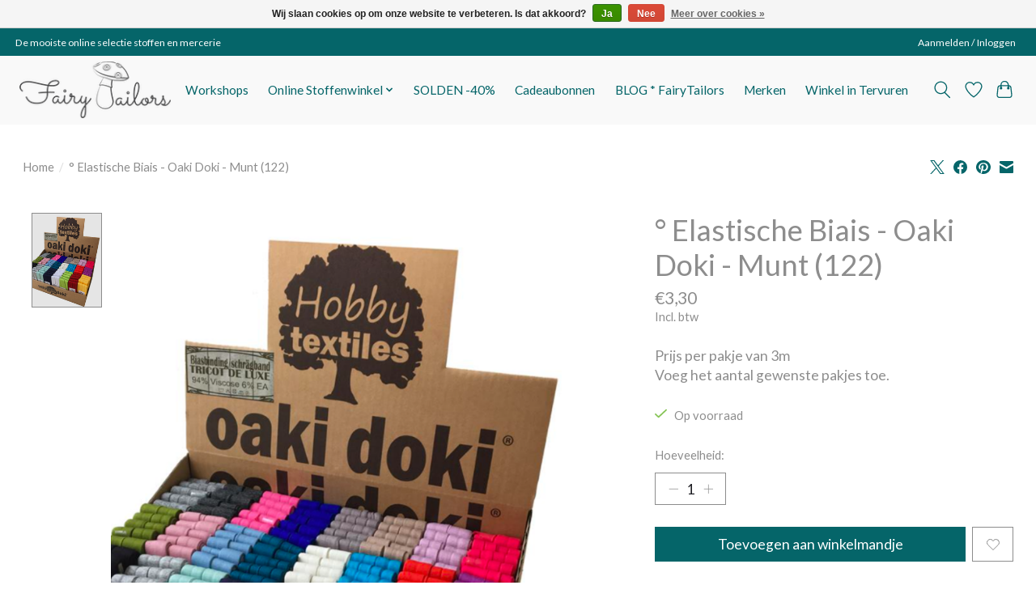

--- FILE ---
content_type: text/css; charset=UTF-8
request_url: https://cdn.webshopapp.com/shops/332497/themes/174583/assets/custom.css?2026010622043520210104192718
body_size: 398
content:
/* 20260106220239 - v2 */
.gui,
.gui-block-linklist li a {
  color: #8d8d8d;
}

.gui-page-title,
.gui a.gui-bold,
.gui-block-subtitle,
.gui-table thead tr th,
.gui ul.gui-products li .gui-products-title a,
.gui-form label,
.gui-block-title.gui-dark strong,
.gui-block-title.gui-dark strong a,
.gui-content-subtitle {
  color: #000000;
}

.gui-block-inner strong {
  color: #666666;
}

.gui a {
  color: #056569;
}

.gui-input.gui-focus,
.gui-text.gui-focus,
.gui-select.gui-focus {
  border-color: #056569;
  box-shadow: 0 0 2px #056569;
}

.gui-select.gui-focus .gui-handle {
  border-color: #056569;
}

.gui-block,
.gui-block-title,
.gui-buttons.gui-border,
.gui-block-inner,
.gui-image {
  border-color: #f9f9f9;
}

.gui-block-title {
  color: #000000;
  background-color: #ffffff;
}

.gui-content-title {
  color: #000000;
}

.gui-form .gui-field .gui-description span {
  color: #8d8d8d;
}

.gui-block-inner {
  background-color: #f4f4f4;
}

.gui-block-option {
  border-color: #fefefe;
  background-color: #fefefe;
}

.gui-block-option-block {
  border-color: #fefefe;
}

.gui-block-title strong {
  color: #000000;
}

.gui-line,
.gui-cart-sum .gui-line {
  background-color: #fcfcfc;
}

.gui ul.gui-products li {
  border-color: #fdfdfd;
}

.gui-block-subcontent,
.gui-content-subtitle {
  border-color: #fdfdfd;
}

.gui-faq,
.gui-login,
.gui-password,
.gui-register,
.gui-review,
.gui-sitemap,
.gui-block-linklist li,
.gui-table {
  border-color: #fdfdfd;
}

.gui-block-content .gui-table {
  border-color: #fefefe;
}

.gui-table thead tr th {
  border-color: #fcfcfc;
  background-color: #fefefe;
}

.gui-table tbody tr td {
  border-color: #fefefe;
}

.gui a.gui-button-large,
.gui a.gui-button-small {
  border-color: #056569;
  color: #ffffff;
  background-color: #056569;
}

.gui a.gui-button-large.gui-button-action,
.gui a.gui-button-small.gui-button-action {
  border-color: #056569;
  color: #ffffff;
  background-color: #056569;
}

.gui a.gui-button-large:active,
.gui a.gui-button-small:active {
  background-color: #045054;
  border-color: #045054;
}

.gui a.gui-button-large.gui-button-action:active,
.gui a.gui-button-small.gui-button-action:active {
  background-color: #045054;
  border-color: #045054;
}

.gui-input,
.gui-text,
.gui-select,
.gui-number {
  border-color: #f9f9f9;
  background-color: #ffffff;
}

.gui-select .gui-handle,
.gui-number .gui-handle {
  border-color: #f9f9f9;
}

.gui-number .gui-handle a {
  background-color: #ffffff;
}

.gui-input input,
.gui-number input,
.gui-text textarea,
.gui-select .gui-value {
  color: #8d8d8d;
}

.gui-progressbar {
  background-color: #e3c61c;
}

/* custom */
.flex.gap-md.margin-top-sm {display: none;}


--- FILE ---
content_type: text/javascript;charset=utf-8
request_url: https://www.fairytailors.be/services/stats/pageview.js?product=134432152&hash=9b5b
body_size: -436
content:
// SEOshop 19-01-2026 21:43:39